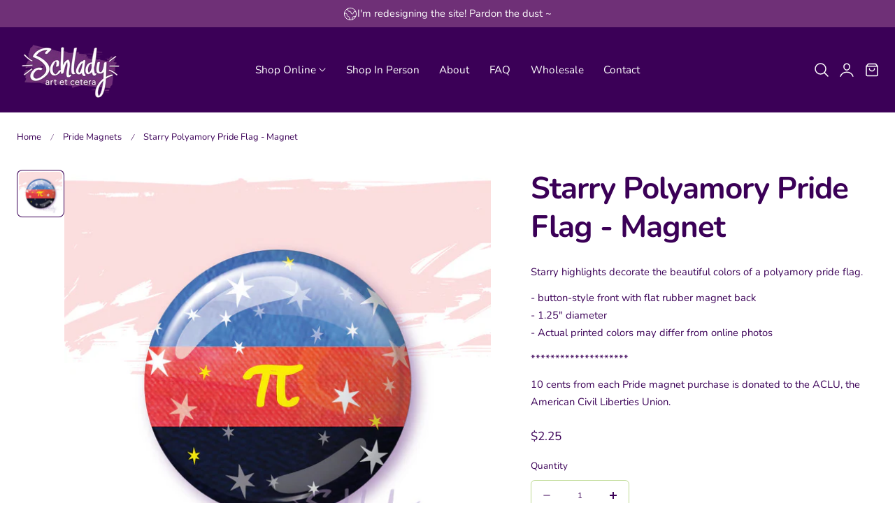

--- FILE ---
content_type: text/javascript
request_url: https://schlady.com/cdn/shop/t/7/assets/share.js?v=178413254198193078131757266462
body_size: -336
content:
(function(){const copyURL=()=>{var button=document.querySelector(".share-button__copy");button.addEventListener("click",function(){var url=button.getAttribute("data-url");navigator.clipboard.writeText(url).then(function(){button.classList.add("copied"),setTimeout(function(){button.classList.remove("copied")},2e3)}).catch(function(err){console.error(err)})})};document.addEventListener("DOMContentLoaded",function(){copyURL()})})(),window.onload=()=>{const setShareLinks=()=>{document.querySelectorAll(".social-sharing__link").forEach(el=>{el.addEventListener("click",event=>{event.preventDefault();const url=el.getAttribute("href");socialWindow(url)})})},socialWindow=url=>{const left=(screen.width-570)/2,params=`menubar=no,toolbar=no,status=no,width=570,height=570,top=${(screen.height-570)/2},left=${left}`;window.open(url,"NewWindow",params)};setShareLinks()};
//# sourceMappingURL=/cdn/shop/t/7/assets/share.js.map?v=178413254198193078131757266462
